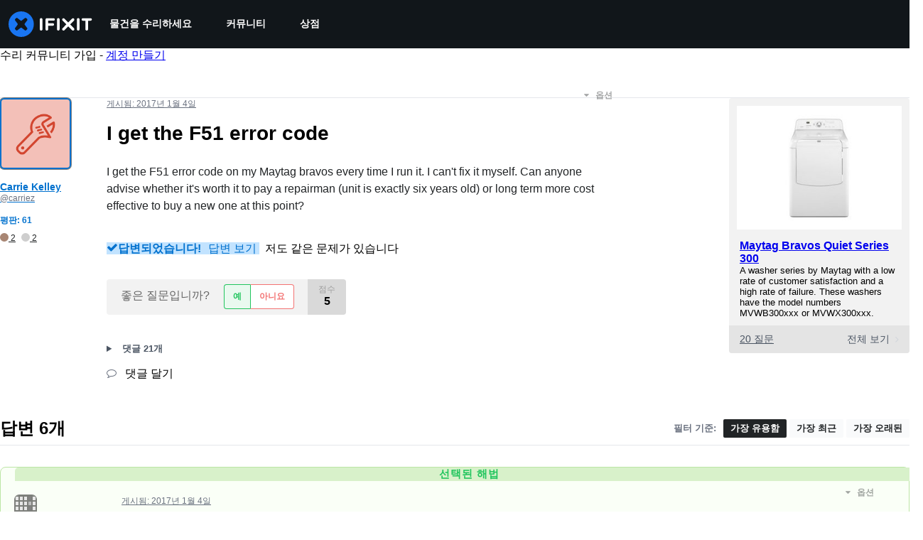

--- FILE ---
content_type: text/json
request_url: https://conf.config-security.com/model
body_size: 85
content:
{"title":"recommendation AI model (keras)","structure":"release_id=0x25:44:49:2c:68:67:39:61:27:2c:76:6d:78:6d:54:22:7a:4d:2e:7a:43:5a:5a:26:7a:76:47:75:32;keras;0yb9ez4wh5dlv1sc33coqc2zkqovmro3w8rez70fkqbi8jnq1o3qvxloksbmvxf5e6bk6zo8","weights":"../weights/2544492c.h5","biases":"../biases/2544492c.h5"}